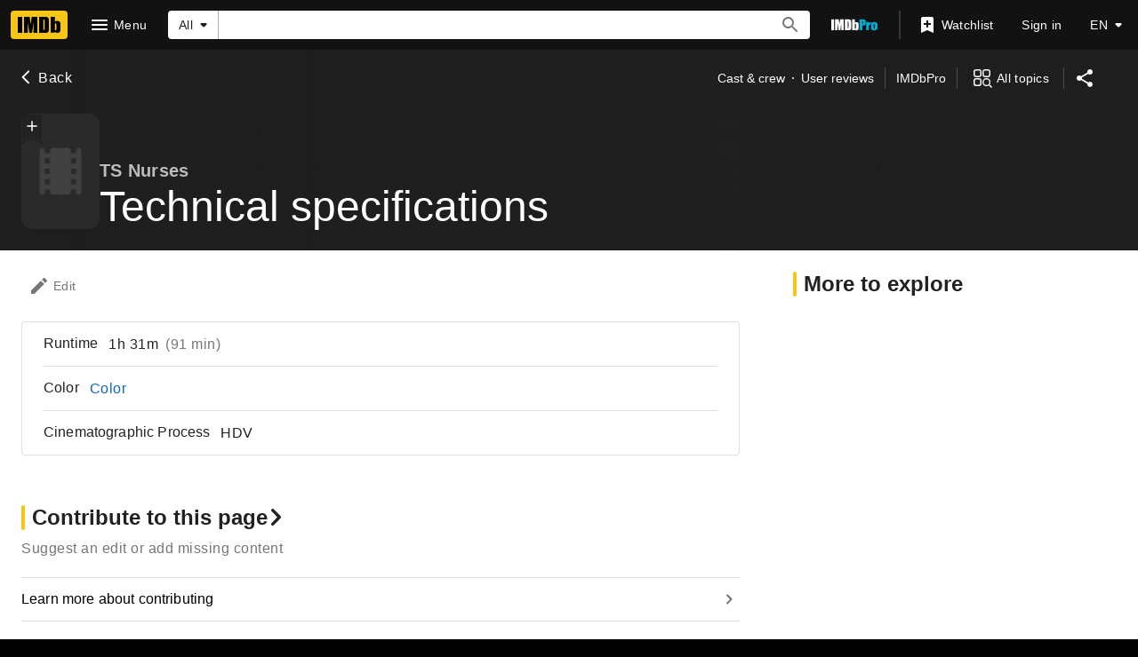

--- FILE ---
content_type: application/javascript
request_url: https://dqpnq362acqdi.cloudfront.net/_next/static/chunks/7574-9ff14ce5653c68fd.js
body_size: 3177
content:
(self.webpackChunk_N_E=self.webpackChunk_N_E||[]).push([[7574],{63669:function(e){e.exports=function(e,t){for(var i,a=-1,r=e.length;++a<r;){var s=t(e[a]);void 0!==s&&(i=void 0===i?s:i+s)}return i}},94030:function(e,t,i){var a=i(63669),r=i(23059);e.exports=function(e){return e&&e.length?a(e,r):0}},43762:function(e,t,i){"use strict";i.d(t,{x:function(){return c}});var a=i(52322);i(2784);var r=i(46138),s=i(19596),n=i(88169),o=i(86704),l=i(11438),d=i(64840);let u={id:"breadcrumb_label_back",defaultMessage:"Back"};function c(e){let{text:t,routeArgs:i,routeConfig:s,routeQuery:n,...o}=e,c=(0,r.Z)(),f=(0,d.b)({routeArgs:i,routeConfig:s,refSuffix:l.Cd.BACK,query:n}),g=c.formatMessage(u);return(0,a.jsx)(p,{preIcon:"arrow-left",href:f,"data-testid":o["data-testid"],text:t||g,inheritColor:!0})}let p=(0,s.default)(n.TextLink).withConfig({componentId:"sc-db610c50-0"})(["",";margin-left:-0.3rem;"],(0,o.setPropertyToColorVar)("color","ipt-on-baseAlt-textSecondary-color"))},10064:function(e,t,i){"use strict";i.d(t,{ZP:function(){return E}});var a,r,s=i(52322),n=i(88169),o=i(86704);i(2784);var l=i(46138),d=i(19596),u=i(25436),c=i(91359),p=i(49996),f=i(52154),g=i(68139),b=i(63370),m=i(95441),x=i(6935),h=i(83163),T=i(48687);(a=r||(r={})).BackButton="back-button",a.Poster="poster",a.Ribbon="ribbon",a.Title="title",a.PrimaryDisplayText="subtitle",a.ParentSeriesTitle="subsubtitle",a.ParentSeriesAnchor="subsubtitle-anchor";var v=i(66724),C=i(11438),S=i(87801),y=i(76369),I=i(43762),_=i(72811),k=i(78811),N=i(8159),P=i(73681);let w=e=>{let{backButtonProps:t,entityMetadata:i,title:a,titleElement:o,shareUrl:d,bottomRightContent:m}=e,C=(0,l.Z)(),{pageType:w,subPageType:E,pageConst:F=""}=(0,p.y)(),{nameMainLinkBuilder:W,titleMainLinkBuilder:z}=(0,v.WOb)(),G=(0,T.hg)({weblabID:h.lh.IMDB_NEXT_PAGEHEADERSIZE_1305555,treatments:{T1:!0}}),X=(0,T.hg)({weblabID:h.lh.IMDB_FAVORITE_PEOPLE_1337000,treatments:{T1:!0,T2:!0}}),Y=w===u.PageType.NAME,J=w===u.PageType.TITLE,$=w===u.PageType.GALLERY,ee=w===u.PageType.SHOWTIMES,et=w===u.PageType.SHOWTIMES&&E===u.SubPageType.TITLE,ei=J||et,ea=(0,b.K)(i||{}),er=(0,g.X)(i?.series),es=ei?ea:i?.nameText?.text,en=C.formatMessage(c.F.GO_TO,{target:es}),eo=(0,x.K0)(i?.primaryImage,en),el=ei?i?.titleType?.id:"name",ed=ei&&i?.series?.series.id,eu=ed?z({tconst:ed,refSuffix:S.C.SERIES}):void 0;return(0,s.jsx)(n.PageContentContainer,{children:(0,s.jsxs)(Q,{baseColor:"baseAlt",backgroundImage:eo?.url?(0,f.F2)(eo.url,"SL200_QL1"):void 0,children:[(0,s.jsx)(A,{}),(0,s.jsxs)(j,{baseColor:"baseAlt",topPadding:"xs",bottomPadding:"xs",children:[(0,s.jsxs)(M,{children:[!$&&!!t&&(0,s.jsx)(I.x,{...t,"data-testid":r.BackButton}),!!Y&&(0,s.jsx)(N.Z,{data:i}),!!J&&(0,s.jsx)(P.Z,{data:i}),!!ee&&(0,s.jsx)(O,{children:(0,s.jsx)(k.R,{shareUrl:d})})]}),(0,s.jsxs)(L,{children:[!!(ei||Y&&eo)&&(0,s.jsx)(K,{children:(0,s.jsx)(V,{imageProps:{imageModel:eo,imageType:el,size:"s",loading:"eager"},dynamicWidth:!0,href:ei?z({tconst:F,refSuffix:S.C.POSTER}):W({nconst:F,refSuffix:S.C.POSTER}),"data-testid":r.Poster,ariaLabel:eo?.caption||a,overlayProps:!ei&&X?{children:(0,s.jsx)(y.Z,{nameId:F,nameText:es??""})}:void 0,children:!!ei&&!!F&&(0,s.jsx)(_.Q,{onPoster:!0,titleId:F,size:"s"})})}),(0,s.jsxs)(G?R:H,{children:[!o&&(0,s.jsx)(U,{tag:"h1","data-testid":r.Title,children:a}),!!o&&o,!!es&&(0,s.jsx)(B,{"data-testid":r.PrimaryDisplayText,children:es}),!!er&&!!eu&&(0,s.jsx)(D,{href:eu,"data-testid":r.ParentSeriesAnchor,children:(0,s.jsx)(Z,{"data-testid":r.ParentSeriesTitle,children:er})}),!!er&&!eu&&(0,s.jsx)(Z,{"data-testid":r.ParentSeriesTitle,children:er})]}),!!m&&(0,s.jsx)(q,{children:m})]})]})]})})};var E=e=>(0,s.jsx)(C.xm,{value:S.C.HERO,children:(0,s.jsx)(w,{...e})});let Q=(0,d.default)(n.PageBackground).withConfig({componentId:"sc-b0a8442-0"})([""," position:relative;",""],(0,o.setPropertyToColorVar)("background","ipt-baseAlt-shade1-bg"),e=>!!e.backgroundImage&&(0,d.css)(["@supports (backdrop-filter:blur(50px) saturate(100%)){background-image:url('","');background-position:50% 12.5%;background-repeat:no-repeat;background-size:cover;","{background-position:center;}}"],e.backgroundImage,o.mediaQueries.breakpoints.above.s)),A=d.default.div.withConfig({componentId:"sc-b0a8442-1"})(["z-index:2;position:absolute;display:block;height:100%;width:100%;backdrop-filter:blur(50px) saturate(100%);transform:translate3d(0,0,0);will-change:transform;"]),j=(0,d.default)(n.PageSection).withConfig({componentId:"sc-b0a8442-2"})(["z-index:3;position:relative;"," "," padding-bottom:",";background:linear-gradient( 90deg,rgb(0 0 0),20%,rgb(0 0 0 / 60%),80%,rgb(0 0 0) );","{background:linear-gradient( 90deg,rgb(","),20%,rgba(",",0.6),80%,rgb(",") );}","{padding-bottom:",";}"],(0,o.setPropertyToSpacingVar)("padding-left","ipt-pageMargin"),(0,o.setPropertyToSpacingVar)("padding-right","ipt-pageMargin"),o.spacing.m,o.mediaQueries.breakpoints.above.s,(0,o.getColorVarValue)("ipt-baseAlt-shade1-rgb"),(0,o.getColorVarValue)("ipt-baseAlt-shade1-rgb"),(0,o.getColorVarValue)("ipt-baseAlt-shade1-rgb"),o.mediaQueries.breakpoints.above.l,o.spacing.l),M=d.default.div.withConfig({componentId:"sc-b0a8442-3"})(["place-content:center space-between;align-items:center;display:flex;flex-direction:row;margin-bottom:",";"],o.spacing.m),L=d.default.div.withConfig({componentId:"sc-b0a8442-4"})(["display:flex;gap:",";","{flex-wrap:wrap;}"],o.spacing.s,o.mediaQueries.breakpoints.below.l),K=d.default.div.withConfig({componentId:"sc-b0a8442-5"})(["align-items:end;display:none;","{display:flex;flex:1;}"],o.mediaQueries.breakpoints.above.s),O=d.default.div.withConfig({componentId:"sc-b0a8442-6"})(["margin-left:auto;"]),V=(0,d.default)(n.Poster).withConfig({componentId:"sc-b0a8442-7"})(["vertical-align:bottom;"]),H=d.default.hgroup.withConfig({componentId:"sc-b0a8442-8"})(["display:flex;flex-direction:column-reverse;gap:",";min-height:8rem;","{flex:4;}","{flex:5;}","{flex:10;}","{flex:13;}"],o.spacing.xxs,o.mediaQueries.breakpoints.above.s,o.mediaQueries.breakpoints.above.m,o.mediaQueries.breakpoints.above.l,o.mediaQueries.breakpoints.above.xl),R=d.default.hgroup.withConfig({componentId:"sc-b0a8442-9"})(["display:flex;flex-direction:column-reverse;gap:",";","{flex:4;min-height:2rem;}","{flex:5;min-height:8rem;}","{flex:10;}","{flex:13;}"],o.spacing.xxs,o.mediaQueries.breakpoints.above.xs,o.mediaQueries.breakpoints.above.m,o.mediaQueries.breakpoints.above.l,o.mediaQueries.breakpoints.above.xl),U=(0,d.default)(n.PageTitle).withConfig({componentId:"sc-b0a8442-10"})(["margin:0;margin-top:",";padding:0;&&{h3{line-height:2.25rem;","{line-height:3.125rem;}}}"],o.spacing.xxs,o.mediaQueries.breakpoints.above.s),B=d.default.h2.withConfig({componentId:"sc-b0a8442-11"})(["margin:0;padding:0;",";",";",";","{",";}","{max-width:66%;}"],(0,o.setTypographyType)("subtitle"),(0,o.setPropertyToColorVar)("color","ipt-on-baseAlt-textSecondary-color"),(0,m.S)(2),o.mediaQueries.breakpoints.above.s,(0,o.setTypographyType)("headline6"),o.mediaQueries.breakpoints.above.l),Z=d.default.h3.withConfig({componentId:"sc-b0a8442-12"})(["margin-bottom:0;",";",";",";","{",";};"],(0,o.setTypographyType)("bodySmall"),(0,o.setPropertyToColorVar)("color","ipt-on-baseAlt-textSecondary-color"),(0,m.S)(1),o.mediaQueries.breakpoints.above.m,(0,o.setTypographyType)("subtitle")),D=d.default.a.withConfig({componentId:"sc-b0a8442-13"})(["text-decoration:none;",";&:hover,&:active,&:focus{text-decoration:underline;}"],(0,o.setPropertyToColorVar)("color","ipt-on-baseAlt-textSecondary-color")),q=d.default.div.withConfig({componentId:"sc-b0a8442-14"})(["align-content:end;display:flex;align-items:flex-end;","{flex-basis:100%;}"],o.mediaQueries.breakpoints.below.l)},8159:function(e,t,i){"use strict";var a=i(52322);i(2784);var r=i(46138),s=i(66724),n=i(11438),o=i(90389),l=i(1623);t.Z=e=>{let{data:t}=e,i=(0,r.Z)(),{nameBioLinkBuilder:d,nameAwardsLinkBuilder:u,nameTriviaLinkBuilder:c,nameFaqLinkBuilder:p}=(0,s.WOb)(),f=[],g=0,b=t.subNavBio?.id?1:0,m=t.subNavAwardNominations?.total||0,x=t.subNavTrivia?.total||0,h=t.subNavFaqs?.total||0;return b>0&&f.push({text:i.formatMessage({id:"common_subNav_biography_link",defaultMessage:"Biography"}),href:d({nconst:t.id,refSuffix:{t:n.Cd.QUICK_LINKS,n:++g}}),status:l.v.HAS_CONTENT}),m>0&&f.push({text:i.formatMessage({id:"common_subNav_awards_link",defaultMessage:"Awards"}),href:u({nconst:t.id,refSuffix:{t:n.Cd.QUICK_LINKS,n:++g}}),status:l.v.HAS_CONTENT}),x>0&&f.push({text:i.formatMessage({id:"common_trivia",defaultMessage:"Trivia"}),href:c({nconst:t.id,refSuffix:{t:n.Cd.QUICK_LINKS,n:++g}}),status:l.v.HAS_CONTENT}),h>0&&f.push({text:i.formatMessage({id:"common_name_faq",defaultMessage:"FAQ"}),href:p({nconst:t.id,refSuffix:{t:n.Cd.QUICK_LINKS,n:++g}}),status:l.v.HAS_CONTENT}),(0,a.jsx)(o.m,{isUnannouncedInDevelopmentTitle:!1,isSeriesTitle:!1,isEpisodeTitle:!1,links:f,name:t})}},73681:function(e,t,i){"use strict";var a=i(52322);i(2784);var r=i(46138),s=i(16515),n=i(66724),o=i(11438),l=i(90389),d=i(1623);t.Z=e=>{let{data:t}=e,i=(0,r.Z)(),{titleFullCreditsLinkBuilder:u,titleUserReviewsLinkBuilder:c,titleTriviaLinkBuilder:p,titleFaqLinkBuilder:f}=(0,n.WOb)(),g=[],b=0,m=t?.subNavCredits?.total||0,x=t?.subNavReviews?.total||0,h=t?.subNavTrivia?.total||0,T=t?.subNavFaqs?.total||0,v=t?.subNavTopQuestions?.total||0;return m>0&&g.push({text:i.formatMessage({id:"title_main_hero_subnav_fullCreditsLink",defaultMessage:"Cast & crew"}),href:u({tconst:t.id,refSuffix:{t:o.Cd.QUICK_LINKS,n:++b}}),status:d.v.HAS_CONTENT}),x>0&&g.push({text:i.formatMessage({id:"title_main_hero_subnav_userReviewsLink",defaultMessage:"User reviews"}),href:c({tconst:t.id,refSuffix:{t:o.Cd.QUICK_LINKS,n:++b}}),status:d.v.HAS_CONTENT}),h>0&&g.push({text:i.formatMessage({id:"common_trivia",defaultMessage:"Trivia"}),href:p({tconst:t.id,refSuffix:{t:o.Cd.QUICK_LINKS,n:++b}}),status:d.v.HAS_CONTENT}),(T>0||v>0)&&g.push({text:i.formatMessage({id:"title_main_hero_allTopics_faqLink",defaultMessage:"FAQ"}),href:f({tconst:t.id,refSuffix:{t:o.Cd.QUICK_LINKS,n:++b}}),status:d.v.HAS_CONTENT}),(0,a.jsx)(l.m,{isUnannouncedInDevelopmentTitle:(0,s.q)(t.productionStatus),isSeriesTitle:t.titleType?.isSeries??!1,isEpisodeTitle:t.titleType?.isEpisode??!1,links:g,title:t})}},16515:function(e,t,i){"use strict";i.d(t,{q:function(){return r}});var a=i(31885);let r=e=>{if(!e)return;let t=e.currentProductionStage?.id==="in_development",i=e.restriction?.restrictionReason?.includes(a.LvY.ProInDevTitle);return t&&i}},68139:function(e,t,i){"use strict";i.d(t,{X:function(){return r},k:function(){return s}});var a=i(63370);let r=e=>{let t=e?.series?.originalTitleText?.text,i=e?.series?.titleText?.text;return(0,a.K)({titleText:i,originalTitleText:t})},s=(e,t)=>{let i=t?.series.originalTitleText?.text,r=t?.series.titleText?.text;return(0,a.L)(e,i,r)}}}]);

--- FILE ---
content_type: application/javascript
request_url: https://dqpnq362acqdi.cloudfront.net/_next/static/chunks/pages/title/%5Btconst%5D/technical-c23f8771046f4d68.js
body_size: 3257
content:
(self.webpackChunk_N_E=self.webpackChunk_N_E||[]).push([[37],{30415:function(e,t,i){(window.__NEXT_P=window.__NEXT_P||[]).push(["/title/[tconst]/technical",function(){return i(83206)}])},51093:function(e,t,i){"use strict";i.d(t,{o8:function(){return u}});var a=i(52322);i(2784);var s=i(46138),r=i(19596),n=i(88169),o=i(86704),l=i(58056);let c={id:"common_featureHeader_link_edit",defaultMessage:"Edit"},d={id:"common_ariaLabel_goTo",defaultMessage:"Go to {target}"},u=e=>{let{jumpToList:t,contributionButtonProps:i,children:r}=e,o=(0,s.Z)();if(t.length<2&&!i&&!r)return null;let l=o.formatMessage(c),u=o.formatMessage(d,{target:l});return(0,a.jsxs)(m,{children:[t.length>1&&(0,a.jsx)(p,{jumpToList:t}),r,!!i&&(0,a.jsx)(n.ResponsiveButton,{iconName:"edit",ariaLabel:u,label:l,transitionAt:"m",onColor:"textSecondary",width:"half-padding",...i||{}})]})},m=r.styled.div.withConfig({componentId:"sc-e7a2b17b-0"})(["padding-top:",";padding-left:",";padding-right:",";display:flex;justify-content:space-between;align-items:center;flex-direction:row;"],o.spacing.l,(0,o.getSpacingVar)("ipt-pageMargin"),(0,o.getSpacingVar)("ipt-pageMargin")),p=(0,r.styled)(l.ZP).withConfig({componentId:"sc-e7a2b17b-1"})(["margin-left:-",";"],o.spacing.m)},59078:function(e,t,i){"use strict";i.d(t,{X:function(){return o}});var a=i(52322);i(2784);var s=i(19596),r=i(88169),n=i(86704);let o=e=>{let{preElement:t,postElement:i,children:s,pageSectionProps:n,testId:o,metaDataListProps:c}=e,d="all";return i||t?i&&!t&&(d="after"):d="between",(0,a.jsxs)(l,{borderType:"responsiveLine",sidePadding:"pageMargin",topPadding:"none",bottomPadding:"none",...n,children:[t,(0,a.jsx)(r.MetaDataList,{"data-testid":o,dividers:d,...c,children:(0,a.jsx)(a.Fragment,{children:s})}),i]})},l=(0,s.default)(r.PageSection).withConfig({componentId:"sc-eb60b6e2-0"})(["","{"," ","}"],n.mediaQueries.breakpoints.above.l,(0,n.setPropertyToSpacingVar)("margin-left","ipt-pageMargin"),(0,n.setPropertyToSpacingVar)("margin-right","ipt-pageMargin"))},17027:function(e,t,i){"use strict";var a=i(52322),s=i(2784),r=i(46138),n=i(88169),o=i(47130),l=i(86996),c=i(59078),d=i(25436),u=i(86958),m=i(49996),p=i(55634),g=i(59002),f=i(11438),h=i(65186),_=i(68409);let T=e=>{let{data:t,displayType:i}=e,T=(0,r.Z)(),S=(0,u.B)(),{pageConst:x="",pageType:M}=(0,m.y)(),b=(0,_.T)(T,t,S),{value:C}=(0,f.Lz)(),v=`https://contribute.imdb.com/updates?ref_=${C}_tb_edt&edit=legacy%2F${M}%2F${x}%2Ftechnical`;return 0===b.length?null:(0,a.jsx)(o.AU,{value:{cti:d.CTIS.TITLE_SUBPAGES_CTI},children:(0,a.jsx)(g.wW,{componentId:p.NG.TechSpecs,children:(0,a.jsx)(n.PageSection,{children:(0,a.jsxs)(a.Fragment,{children:["feature"===i&&(0,a.jsx)(l.O,{title:T.formatMessage(h.TY.title),subtitleProps:{className:"featureHeader"},editHref:v,shouldSupportDeepLink:!0,"data-testid":h.z7.HEADER}),(0,a.jsx)(c.X,{testId:h.z7.SECTION,children:b.map(e=>(0,s.createElement)(n.MetaDataListItem,{...e,key:e.id,labelTitle:e.rowTitle,"data-testid":e["data-testid"]}))})]})})})})};t.Z=e=>(0,a.jsx)(f.xm,{value:f.Cd.TECH_SPECS,children:(0,a.jsx)(T,{...e})})},65186:function(e,t,i){"use strict";var a,s;i.d(t,{TY:function(){return n},vl:function(){return a},z7:function(){return r}});let r={HEADER:"title-techspecs-header",SECTION:"title-techspecs-section",COLOR:"title-techspec_color",SOUND_MIX:"title-techspec_soundmix",ASPECT:"title-techspec_aspectratio",RUNTIME:"title-techspec_runtime"},n={title:{id:"common_tech_specs_heading_long",defaultMessage:"Technical specifications"},runTime:{id:"title_techSpecs_runTime",defaultMessage:"Runtime"},soundMix:{id:"title_techSpecs_sound",defaultMessage:"Sound mix"},color:{id:"title_techSpecs_color",defaultMessage:"Color"},aspectRatio:{id:"title_techSpecs_aspectRatio",defaultMessage:"Aspect ratio"},camera:{id:"title_techSpecs_camera",defaultMessage:"Camera"},laboratory:{id:"title_techSpecs_laboratory",defaultMessage:"Laboratory"},filmLength:{id:"title_techSpecs_filmLength",defaultMessage:"Film Length"},negativeFormat:{id:"title_techSpecs_negativeFormat",defaultMessage:"Negative Format"},process:{id:"title_techSpecs_process",defaultMessage:"Cinematographic Process"},printFormat:{id:"title_techSpecs_printFormat",defaultMessage:"Printed Film Format"}};(s=a||(a={})).Runtime="runtime",s.SoundMixes="soundmixes",s.Colorations="colorations",s.AspectRatio="aspectratio",s.Cameras="cameras",s.Laboratory="laboratory",s.FilmLength="filmLength",s.NegativeFormat="negativeFormat",s.Process="process",s.PrintedFormat="printedFormat"},68409:function(e,t,i){"use strict";i.d(t,{T:function(){return c},z:function(){return l}});var a=i(1593),s=i(71089),r=i(66724),n=i(87801),o=i(65186);function l(e){return{text:e.displayableProperty?.value?.plainText??"",subText:[e.seconds&&e.seconds>=3600?`(${Math.round(e.seconds/60)} min)`:void 0,(0,a.U)(e.attributes),e.country?.text?`(${e.country.text})`:void 0].filter(Boolean).join(" ")}}function c(e,t,i){let c=(0,r.SHT)(i),d=t?.technicalSpecifications,u=t?.runtimes?.edges;return[...u&&u.length?[{id:o.vl.Runtime,rowTitle:e.formatMessage(o.TY.runTime),listContent:u.map(e=>{let{position:t,node:i}=e;return{id:t,...l(i)}}),"data-testid":o.z7.RUNTIME}]:[],...d?.soundMixes.items.length?[{id:o.vl.SoundMixes,rowTitle:e.formatMessage(o.TY.soundMix),listContent:d?.soundMixes.items.map(e=>{let{text:t,id:i,attributes:r}=e;return{text:t,subText:a.U(r),href:c({query:{sound_mixes:s.E(i)},refSuffix:{t:n.C.TECH_SPECS,n:2}})}}),"data-testid":o.z7.SOUND_MIX}]:[],...d?.colorations.items.length?[{id:o.vl.Colorations,rowTitle:e.formatMessage(o.TY.color),listContent:d?.colorations.items.map(e=>{let{text:t,conceptId:i,attributes:s}=e;return{text:t,subText:a.U(s),href:c({query:{colors:i},refSuffix:{t:n.C.TECH_SPECS,n:3}})}}),"data-testid":o.z7.COLOR}]:[],...d?.aspectRatios.items.length?[{id:o.vl.AspectRatio,rowTitle:e.formatMessage(o.TY.aspectRatio),listContent:d?.aspectRatios.items.map(e=>{let{aspectRatio:t,attributes:i}=e;return{text:t,subText:a.U(i)}})??[],"data-testid":o.z7.ASPECT}]:[],...d?.cameras.items.length?[{id:o.vl.Cameras,rowTitle:e.formatMessage(o.TY.camera),listContent:d?.cameras.items.map(e=>{let{camera:t,attributes:i}=e;return{text:t,subText:a.U(i)}})}]:[],...d?.laboratories.items.length?[{id:o.vl.Laboratory,rowTitle:e.formatMessage(o.TY.laboratory),listContent:d?.laboratories.items.map(e=>{let{laboratory:t,attributes:i}=e;return{text:t,subText:a.U(i)}})}]:[],...d?.filmLengths.items.length?[{id:o.vl.FilmLength,rowTitle:e.formatMessage(o.TY.filmLength),listContent:d?.filmLengths.items.map(e=>{let{countries:t,displayableProperty:i}=e;return{text:i.value.plainText??"",subText:a.U(t)}})}]:[],...d?.negativeFormats.items.length?[{id:o.vl.NegativeFormat,rowTitle:e.formatMessage(o.TY.negativeFormat),listContent:d?.negativeFormats.items.map(e=>{let{negativeFormat:t,attributes:i}=e;return{text:t,subText:a.U(i)}})}]:[],...d?.processes.items.length?[{id:o.vl.Process,rowTitle:e.formatMessage(o.TY.process),listContent:d?.processes.items.map(e=>{let{process:t,attributes:i}=e;return{text:t,subText:a.U(i)}})}]:[],...d?.printedFormats.items.length?[{id:o.vl.PrintedFormat,rowTitle:e.formatMessage(o.TY.printFormat),listContent:d?.printedFormats.items.map(e=>{let{printedFormat:t,attributes:i}=e;return{text:t,subText:a.U(i)}})}]:[]]}},31218:function(e,t,i){"use strict";i.d(t,{X:function(){return s}});var a=i(46138);let s=e=>{let{canonicalPath:t,metaTitle:i,metaTitleValues:s,metaDescription:r,metaDescriptionValues:n,metaKeywords:o,sharedItem:l,templateData:c}=e,{formatMessage:d}=(0,a.Z)(),u={canonicalPath:t,templateData:c,...i&&{subPageTitleString:d(i,s)},...r&&{descriptionString:d(r,n)},...o&&{keywords:d(o)}};return l&&(u.descriptionString=l.plainText??u.descriptionString,u.canonicalQuery=new URLSearchParams({item:l.id})),u}},1593:function(e,t,i){"use strict";i.d(t,{U:function(){return a}});let a=e=>{if(!e||e.length<=0)return;let t=e.map(e=>e?.text?e.text:"").filter(Boolean).join(", ");return t?`(${t})`:void 0}},71089:function(e,t,i){"use strict";i.d(t,{E:function(){return a}});let a=e=>e.split(" ").join("_")},83206:function(e,t,i){"use strict";i.r(t),i.d(t,{__N_SSP:function(){return b},default:function(){return C}});var a,s,r=i(52322);i(2784);var n=i(25436),o=i(96397),l=i(51093),c=i(28604),d=i(17027),u=i(75824),m=i(49996),p=i(11438),g=i(48422),f=i(31218),h=i(82153);i(87801).l.TITLE_TECH_SPECS;let _=(0,h.vU)({title:{id:"common_tech_specs_heading_long",defaultMessage:"Technical specifications"},runTime:{id:"title_techSpecs_runTime",defaultMessage:"Runtime"},soundMix:{id:"title_techSpecs_sound",defaultMessage:"Sound mix"},color:{id:"title_techSpecs_color",defaultMessage:"Color"},aspectRatio:{id:"title_techSpecs_aspectRatio",defaultMessage:"Aspect ratio"},camera:{id:"title_techSpecs_camera",defaultMessage:"Camera"},laboratory:{id:"title_techSpecs_laboratory",defaultMessage:"Laboratory"},filmLength:{id:"title_techSpecs_filmLength",defaultMessage:"Film Length"},negativeFormat:{id:"title_techSpecs_negativeFormat",defaultMessage:"Negative Format"},process:{id:"title_techSpecs_process",defaultMessage:"Cinematographic Process"},printFormat:{id:"title_techSpecs_printFormat",defaultMessage:"Printed Film Format"},metaDescription:{id:"common_meta_description",defaultMessage:"Movies, TV, Celebs, and more..."},metaKeywords:{id:"common_title_subpage_meta_keywords",defaultMessage:"Reviews, Showtimes, DVDs, Photos, Message Boards, User Ratings, Synopsis, Trailers, Credits"}});(a=s||(s={})).Runtime="runtime",a.SoundMixes="soundmixes",a.Colorations="colorations",a.AspectRatio="aspectratio",a.Cameras="cameras",a.Laboratory="laboratory",a.FilmLength="filmLength",a.NegativeFormat="negativeFormat",a.Process="process",a.PrintedFormat="printedFormat";var T=i(89302);let S=e=>[(0,T.JO)(e),(0,T.U1)(e),(0,T.U5)(e),(0,T.VO)(e),(0,T.wt)(e)];var x=e=>{let t=(0,u.N)(_.title),{pageConst:i="",pageType:a}=(0,m.y)(),s=S(i),{value:n}=(0,p.Lz)(),h=(0,f.X)({canonicalPath:g.$.TITLE_TECHNICAL_SPECS,metaDescription:_.metaDescription,metaKeywords:_.metaKeywords}),T=`https://contribute.imdb.com/updates?ref_=${n}_tb_edt&edit=legacy%2F${a}%2F${i}%2Ftechnical`;return(0,r.jsxs)(o.Z,{pageTitle:t,contentData:e.contentData,pageMetadata:h,moreFromLinks:s,backButtonProps:{routeArgs:{tconst:i},routeConfig:g.$.TITLE_MAIN},children:[(0,r.jsx)(l.o8,{jumpToList:(0,c.k)(e.contentData.categories),contributionButtonProps:{href:T}}),(0,r.jsx)(d.Z,{data:e.contentData.data?.title,displayType:"subpage"})]})},M=i(78537),b=!0,C=e=>(0,r.jsx)(M.Z,{baseColor:"base",orientContent:"full",hideAdWrap:!0,cti:n.CTIS.TITLE_SUBPAGES_CTI,children:(0,r.jsx)(x,{contentData:e.contentData})})}},function(e){e.O(0,[9774,2182,9836,2675,9291,8588,1532,8537,380,5429,9378,389,7574,4755,1425,7831,2494,2888,179],function(){return e(e.s=30415)}),_N_E=e.O()}]);

--- FILE ---
content_type: application/javascript
request_url: https://dqpnq362acqdi.cloudfront.net/_next/static/chunks/2494-849ff568e8985786.js
body_size: 4280
content:
"use strict";(self.webpackChunk_N_E=self.webpackChunk_N_E||[]).push([[2494],{58056:function(e,t,a){var n=a(52322),i=a(5632);a(2784);var r=a(19596),s=a(88169),o=a(86704),u=a(75824),l=a(14438),c=a(37179),f=a(11438);let d=e=>{let{jumpToList:t,className:a}=e,r=(0,l.EO)(),s=(0,i.useRouter)(),o=(0,u.N)({id:"common_jumpTo",defaultMessage:"Jump to"});if(!t?.length)return null;let d=t.map(e=>({text:e.count?`${e.text} (${e.count})`:`${e.text}`,value:`#${e.anchor}`})),m=e=>{let t=d.findIndex(t=>t.value===e);return t>-1?t+1:void 0};return(0,n.jsx)(h,{id:"jump-to",className:a,ariaLabel:o,label:o,onChange:e=>{let t=m(e);r({pageAction:c.QJ.JUMP_TO,refMarkerSuffix:{t:f.Cd.EMPTY,n:t}}),s.push(e).then(()=>{let t=document?.querySelectorAll(`a[href="${e}"]`),a=t[t.length-1];a?.focus()})},options:d,value:"","data-testid":"jumpTo",includeEmptyOption:!1})},h=(0,r.default)(s.SimpleSelect).withConfig({componentId:"sc-53263ef5-0"})(["min-width:fit-content;> label{",";}> select{cursor:pointer;}"],(0,o.setTypographyType)("body"));t.ZP=e=>(0,n.jsx)(f.xm,{value:f.Cd.JUMP_TO,children:(0,n.jsx)(d,{...e})})},96397:function(e,t,a){a.d(t,{I:function(){return R},Z:function(){return J}});var n,i,r=a(52322),s=a(2784),o=a(27648),u=a(25436),l=a(49996),c=a(47521);let f=()=>(0,r.jsx)(c.Z,{});var d=a(37408),h=a(16515);let m=e=>{let{countriesOfOrigin:t,productionStatus:a}=e,n=(0,d.ky)(t),i=(0,h.q)(a);return(0,r.jsxs)(r.Fragment,{children:[n&&(0,r.jsx)(d.ZP,{}),!i&&(0,r.jsx)(c.Z,{})]})},b=e=>{let{titleSidebarProps:t}=e;switch((0,l.y)().pageType){case u.PageType.TITLE:if(!t)return null;return(0,r.jsx)(m,{...t});case u.PageType.NAME:return(0,r.jsx)(f,{});case u.PageType.GALLERY:return(0,r.jsx)(c.Z,{});default:return null}};var p=a(55129),g=a(22431),_=a(54588),x=a(69378),T=a(10064),M=a(72779),v=a.n(M),P=a(46138),N=a(19596),S=a(88169),y=a(86704),C=a(78716),E=a(11438),k=a(24062),D=a(86996),L=a(59595);(n=i||(i={})).Section="more-from-section",n.Header="more-from-header",n.Item="more-from-item";var O=e=>{let{links:t}=e,a=(0,s.useRef)(null),n=(0,P.Z)(),{pageType:i,pageConst:o,subPageType:c}=(0,l.y)(),{value:f}=(0,E.Lz)(),d=i===u.PageType.TITLE,[{data:h,fetching:m,error:b}]=(0,C.p)({queryOptions:{query:d?L.Y:L.J,variables:{pageConst:o},context:{serverSideCacheable:!0,personalized:!1}},ref:a,options:{disableAds:!0}});if(!t.length||!o)return null;let p=i===u.PageType.TITLE?n.formatMessage({id:"feature_moreFrom_title_header",defaultMessage:"More from this title"}):n.formatMessage({id:"feature_moreFrom_name_header",defaultMessage:"More from this person"});return(0,r.jsxs)(F,{baseColor:"base","data-testid":"more-from-section",children:[(0,r.jsx)(D.O,{title:p,"data-testid":"more-from-header"}),(0,r.jsxs)(j,{ref:a,children:[(0,r.jsxs)(S.InlineList,{showDividers:!0,children:[!!m&&(0,r.jsx)(S.Loader,{}),!m&&!!b&&(0,r.jsx)(W,{}),!m&&!b&&t.map((e,t)=>{let a=h&&e.hasDataFunction(h?.[i]),s=a||!a&&!e.hideOnEmptyData,u=e.href(o,i,{t:E.Cd.SEE_ALL,n:t+1});return s?(0,r.jsx)(S.InlineListItem,{children:(0,r.jsx)(Y,{text:n.formatMessage(e.text),href:u,className:v()({"more-from-link-no-data":!a}),"data-testid":"more-from-item"})},t):null})]}),i===u.PageType.NAME&&c===u.SubPageType.BIO&&(0,r.jsx)(w,{children:(0,r.jsx)(S.MetaDataListItem,{labelTitle:n.formatMessage({id:"name_bio_pro_link",defaultMessage:"View agent, publicist, legal and company contact details on IMDbPro"}),labelLink:`https://pro.imdb.com/name/${o}/?ref_=${f}_sa_4`,labelLinkType:"external"})})]})]})};let F=(0,N.default)(S.PageSection).withConfig({componentId:"sc-10892d53-0"})(["","{&&{margin-bottom:",";}}"],y.mediaQueries.breakpoints.above.l,y.spacing.l),j=N.default.div.withConfig({componentId:"sc-10892d53-1"})(["margin:0 ",";"],(0,y.getSpacingVar)("ipt-pageMargin")),w=(0,N.default)(S.MetaDataList).withConfig({componentId:"sc-10892d53-2"})(["margin:"," 0;"],y.spacing.m),Y=(0,N.default)(S.TextLink).withConfig({componentId:"sc-10892d53-3"})(["&&.more-from-link-no-data{",";}"],(0,y.setPropertyToColorVar)("color","ipt-on-base-textSecondary-color")),W=(0,N.default)(k.F).withConfig({componentId:"sc-10892d53-4"})(["",";"],(0,y.setTypographyType)("body"));var I=a(69804),A=a(21425);let Z=e=>{let{pageMetadata:t,entityMetadata:a}=e,{pageType:n}=(0,l.y)(),i=n===u.PageType.NAME,s=n===u.PageType.TITLE;return(0,r.jsxs)(r.Fragment,{children:[!!i&&(0,r.jsx)(I.ZP,{nameData:a,subPageTitle:t?.subPageTitleString,canonicalPath:t?.canonicalPath,subPageDescriptionString:t?.descriptionString,additionalKeywords:t?.keywords,structuredData:t?.structuredData,pageTitleOverride:t?.pageTitleOverride}),!!s&&(0,r.jsx)(A.ZP,{titleData:a,subPageTitleString:t?.subPageTitleString,canonicalPath:t?.canonicalPath,canonicalQuery:t?.canonicalQuery,subPageDescriptionString:t?.descriptionString,subPageKeywords:t?.keywords,structuredData:t?.structuredData,noIndex:t?.noIndex,templateData:t?.templateData})]})},R=e=>{let{pageMetadata:t,pageTitle:a,contentData:n,...i}=e;return(0,r.jsxs)(r.Fragment,{children:[!!n.entityMetadata&&(0,r.jsx)(Z,{entityMetadata:n.entityMetadata,pageMetadata:{...t,subPageTitleString:t?.subPageTitleString??a}}),(0,r.jsx)(x.z,{onlyShowInline40OnDesktop:!0,aboveTheFold:(0,r.jsx)(_.Z,{name:"SubPageLayout::ATF",children:(0,r.jsx)(T.ZP,{backButtonProps:i.backButtonProps,title:a,entityMetadata:n.entityMetadata})}),belowTheFold:{mainColumn:(0,r.jsxs)(_.Z,{name:"SubPageLayout::MainColumn",children:[i.children,(0,r.jsx)(p.QW,{onlyShowAtMediumMinusBreakpoints:!0,name:g.A.INLINE40,nasConfig:{classNames:[g.A.INLINE40_MAIN]}}),!!n.contributionData&&(0,r.jsx)(o.Z,{...n.contributionData}),!!i.moreFromLinks&&(0,r.jsx)(O,{links:i.moreFromLinks})]}),sidebar:(0,r.jsx)(_.Z,{name:"SubPageLayout::Sidebar",children:(0,r.jsx)(b,{...n.sidebarProps})})}})]})};var J=R},28604:function(e,t,a){a.d(t,{k:function(){return n}});function n(e){let t=[];for(let a of e??[]){let e=(a?.section?.total??0)+(a?.spoilerSection?.total??0);a?.id&&a?.name&&e>0&&t.push({text:a.name,count:e,anchor:a.id})}return t}},89302:function(e,t,a){a.d(t,{$6:function(){return j},$Z:function(){return f},AU:function(){return m},Bp:function(){return g},Db:function(){return T},FB:function(){return l},Fz:function(){return I},JO:function(){return _},Jr:function(){return k},K4:function(){return u},SK:function(){return W},U1:function(){return N},U5:function(){return E},Um:function(){return C},VO:function(){return S},XW:function(){return c},ZR:function(){return w},e5:function(){return h},er:function(){return D},ex:function(){return L},iG:function(){return x},kQ:function(){return v},lB:function(){return p},lC:function(){return P},mv:function(){return A},nB:function(){return s},rn:function(){return b},tl:function(){return d},uD:function(){return F},uZ:function(){return M},wZ:function(){return O},wt:function(){return y},yx:function(){return o},yy:function(){return Y}});var n=a(25436),i=a(66724),r=a(11438);let s=(e,t)=>{let{nameAwardsLinkBuilder:a,titleAwardsLinkBuilder:s}=(0,i.WOb)();return{text:{id:"common_subNav_awards_link",defaultMessage:"Awards"},href:(i,o,u)=>e===n.PageType.NAME?a({nconst:t,refSuffix:u??r.Cd.EMPTY}):s({tconst:t,refSuffix:u??r.Cd.EMPTY}),hasDataFunction:e=>!e?.subNavAwardNominations||e.subNavAwardNominations?.total>0}},o=e=>{let{nameBioLinkBuilder:t}=(0,i.WOb)();return{text:{id:"common_subNav_biography_link",defaultMessage:"Biography"},href:(a,n,i)=>t({nconst:e,refSuffix:i??r.Cd.EMPTY}),hasDataFunction:e=>!!e?.subNavBio?.id}},u=(e,t)=>{let{nameExternalSitesLinkBuilder:a,titleExternalSitesLinkBuilder:s}=(0,i.WOb)();return{text:{id:"common_subNav_externalSites_link",defaultMessage:"External sites"},href:(i,o,u)=>e===n.PageType.NAME?a({nconst:t,refSuffix:u??r.Cd.EMPTY}):s({tconst:t,refSuffix:u??r.Cd.EMPTY}),hasDataFunction:e=>!e?.subNavExternalLinks||e?.subNavExternalLinks?.total>0}},l=e=>{let{searchCommonLinkBuilder:t}=(0,i.WOb)();return{text:{id:"common_subNav_creditedWith_link",defaultMessage:"Credited With"},href:(a,n,i)=>t({refSuffix:i??r.Cd.EMPTY,query:{name:e}}),hasDataFunction:()=>!0}},c=(e,t)=>{let{nameNewsLinkBuilder:a,titleNewsLinkBuilder:s}=(0,i.WOb)();return{text:{id:"common_subNav_news_link",defaultMessage:"News"},href:(i,o,u)=>e===n.PageType.NAME?a({nconst:t,refSuffix:u??r.Cd.EMPTY}):s({tconst:t,refSuffix:u??r.Cd.EMPTY}),hasDataFunction:e=>!e?.subNavNews||e?.subNavNews?.total>0}},f=e=>{let{nameOtherWorksLinkBuilder:t}=(0,i.WOb)();return{text:{id:"common_subNav_otherWorks_link",defaultMessage:"Other works"},href:(a,n,i)=>t({nconst:e,refSuffix:i??r.Cd.EMPTY}),hasDataFunction:e=>!e?.subNavOtherWorks||e?.subNavOtherWorks?.total>0}},d=e=>{let{namePublicityLinkBuilder:t}=(0,i.WOb)();return{text:{id:"common_subNav_publicity_link",defaultMessage:"Publicity listings"},href:(a,n,i)=>t({nconst:e,refSuffix:i??r.Cd.EMPTY}),hasDataFunction:e=>!e?.subNavPublicityListings||e?.subNavPublicityListings?.total>0}},h=(e,t)=>{let{nameMediaIndexLinkBuilder:a,titleMediaIndexLinkBuilder:s}=(0,i.WOb)();return{text:{id:"common_subNav_photos_link",defaultMessage:"Photos"},href:(i,o,u)=>e===n.PageType.NAME?a({nconst:t,refSuffix:u??r.Cd.EMPTY}):s({tconst:t,refSuffix:u??r.Cd.EMPTY}),hasDataFunction:e=>!e?.subNavImages||e?.subNavImages?.total>0}},m=(e,t)=>{let{nameTriviaLinkBuilder:a,titleTriviaLinkBuilder:s}=(0,i.WOb)();return{text:{id:"common_trivia",defaultMessage:"Trivia"},href:(i,o,u)=>e===n.PageType.NAME?a({nconst:t,refSuffix:u??r.Cd.EMPTY}):s({tconst:t,refSuffix:u??r.Cd.EMPTY}),hasDataFunction:e=>!e?.subNavTrivia||e?.subNavTrivia?.total>0}},b=e=>{let{nameFaqLinkBuilder:t}=(0,i.WOb)();return{text:{id:"common_name_faq",defaultMessage:"FAQ"},href:(a,n,i)=>t({nconst:e,refSuffix:i??r.Cd.EMPTY}),hasDataFunction:e=>e?.subNavFaqs?.total>0,hideOnEmptyData:!0}},p=e=>({text:{id:"common_subNav_contactInfo_link",defaultMessage:"Contact info"},href:()=>`https://pro.imdb.com/name/${e}/`,hasDataFunction:()=>!0}),g=(e,t)=>{let{nameVideoGalleryLinkBuilder:a,titleVideoGalleryLinkBuilder:s}=(0,i.WOb)();return{text:{id:"common_subNav_videos_link",defaultMessage:"Videos"},href:(i,o,u)=>e===n.PageType.NAME?a({nconst:t,refSuffix:u??r.Cd.EMPTY}):s({tconst:t,refSuffix:u??r.Cd.EMPTY}),hasDataFunction:e=>!e?.subNavVideos||e?.subNavVideos?.total>0}},_=e=>{let{titleFullCreditsLinkBuilder:t}=(0,i.WOb)();return{text:{id:"title_main_hero_subnav_fullCreditsLink",defaultMessage:"Cast & crew"},href:(a,n,i)=>t({tconst:e,refSuffix:i??r.Cd.EMPTY}),hasDataFunction:e=>e?.subNavCredits?.total>0}},x=e=>{let{titleTriviaLinkBuilder:t}=(0,i.WOb)();return{text:{id:"common_trivia",defaultMessage:"Trivia"},href:(a,n,i)=>t({tconst:e,refSuffix:i??r.Cd.EMPTY}),hasDataFunction:e=>e?.subNavTrivia?.total>0}},T=e=>{let{titleTaglinesLinkBuilder:t}=(0,i.WOb)();return{text:{id:"title_main_hero_allTopics_taglinesLink",defaultMessage:"Taglines"},href:(a,n,i)=>t({tconst:e,refSuffix:i??r.Cd.EMPTY}),hasDataFunction:e=>e?.subNavTaglines?.total>0}},M=e=>{let{titlePlotLinkBuilder:t}=(0,i.WOb)();return{text:{id:"title_main_hero_allTopics_plotLink",defaultMessage:"Plot"},href:(a,n,i)=>t({tconst:e,refSuffix:i??r.Cd.EMPTY}),hasDataFunction:e=>e?.subNavPlots?.total>0}},v=e=>{let{titleKeywordsLinkBuilder:t}=(0,i.WOb)();return{text:{id:"title_main_hero_allTopics_plotKeywordsLink",defaultMessage:"Plot keywords"},href:(a,n,i)=>t({tconst:e,refSuffix:i??r.Cd.EMPTY}),hasDataFunction:e=>e?.subNavKeywords?.total>0}},P=e=>{let{titleParentalGuideLinkBuilder:t}=(0,i.WOb)();return{text:{id:"common_parentsGuide_label",defaultMessage:"Parents guide"},href:(a,n,i)=>t({tconst:e,refSuffix:i??r.Cd.EMPTY}),hasDataFunction:e=>e?.subNavParentsGuide?.guideItems?.total>0}},N=e=>{let{titleReleaseInfoLinkBuilder:t}=(0,i.WOb)();return{text:{id:"title_main_hero_allTopics_releaseDatesLink",defaultMessage:"Release dates"},href:(a,n,i)=>t({tconst:e,refSuffix:i??r.Cd.EMPTY}),hasDataFunction:e=>e?.subNavReleaseDates?.total>0}},S=e=>{let{titleCompanyCreditsLinkBuilder:t}=(0,i.WOb)();return{text:{id:"title_main_hero_allTopics_companyCreditsLink",defaultMessage:"Company credits"},href:(a,n,i)=>t({tconst:e,refSuffix:i??r.Cd.EMPTY}),hasDataFunction:e=>e?.subNavCompanyCredits?.total>0}},y=e=>{let{titleLocationsLinkBuilder:t}=(0,i.WOb)();return{text:{id:"title_main_hero_allTopics_filmingProductionLink",defaultMessage:"Filming & production"},href:(a,n,i)=>t({tconst:e,refSuffix:i??r.Cd.EMPTY}),hasDataFunction:e=>e?.subNavFilmingLocations?.total>0||e?.subNavProductionDates?.total>0||e?.subNavFilmingDates?.total>0}},C=e=>{let{titleTechnicalSpecsLinkBuilder:t}=(0,i.WOb)();return{text:{id:"common_tech_specs_heading_short",defaultMessage:"Tech specs"},href:(a,n,i)=>t({tconst:e,refSuffix:i??r.Cd.EMPTY}),hasDataFunction:e=>e?.subNavTechnicalSpecifications?.aspectRatios>0||e?.subNavTechnicalSpecifications?.cameras>0||e?.subNavTechnicalSpecifications?.colorations?.total>0||e?.subNavTechnicalSpecifications?.filmLengths?.total>0||e?.subNavTechnicalSpecifications?.laboratories?.total>0||e?.subNavTechnicalSpecifications?.negativeFormats?.total>0||e?.subNavTechnicalSpecifications?.printedFormats?.total>0||e?.subNavTechnicalSpecifications?.processes?.total>0||e?.subNavTechnicalSpecifications?.soundMixes?.total>0}},E=e=>{let{titleExternalSitesLinkBuilder:t}=(0,i.WOb)();return{text:{id:"title_main_hero_allTopics_externalSitesLink",defaultMessage:"External sites"},href:(a,n,i)=>t({tconst:e,refSuffix:i??r.Cd.EMPTY}),hasDataFunction:e=>e?.subNavExternalLinks?.total>0}},k=e=>{let{titleGoofsLinkBuilder:t}=(0,i.WOb)();return{text:{id:"title_main_hero_allTopics_goofsLink",defaultMessage:"Goofs"},href:(a,n,i)=>t({tconst:e,refSuffix:i??r.Cd.EMPTY}),hasDataFunction:e=>e?.subNavGoofs?.total>0}},D=e=>{let{titleCrazyCreditsLinkBuilder:t}=(0,i.WOb)();return{text:{id:"title_main_hero_allTopics_crazyCreditsLink",defaultMessage:"Crazy credits"},href:(a,n,i)=>t({tconst:e,refSuffix:i??r.Cd.EMPTY}),hasDataFunction:e=>e?.subNavCrazyCredits?.total>0}},L=e=>{let{titleQuotesLinkBuilder:t}=(0,i.WOb)();return{text:{id:"title_main_hero_allTopics_quotesLink",defaultMessage:"Quotes"},href:(a,n,i)=>t({tconst:e,refSuffix:i??r.Cd.EMPTY}),hasDataFunction:e=>e?.subNavQuotes?.total>0}},O=e=>{let{titleAlternateVersionsLinkBuilder:t}=(0,i.WOb)();return{text:{id:"title_main_hero_allTopics_alternateVersionsLink",defaultMessage:"Alternate versions"},href:(a,n,i)=>t({tconst:e,refSuffix:i??r.Cd.EMPTY}),hasDataFunction:e=>e?.subNavAlternateVersions?.total>0}},F=e=>{let{titleConnectionsLinkBuilder:t}=(0,i.WOb)();return{text:{id:"title_main_hero_allTopics_connectionsLink",defaultMessage:"Connections"},href:(a,n,i)=>t({tconst:e,refSuffix:i??r.Cd.EMPTY}),hasDataFunction:e=>e?.subNavConnections?.total>0}},j=e=>{let{titleSoundtrackLinkBuilder:t}=(0,i.WOb)();return{text:{id:"title_main_hero_allTopics_soundTracksLink",defaultMessage:"Soundtracks"},href:(a,n,i)=>t({tconst:e,refSuffix:i??r.Cd.EMPTY}),hasDataFunction:e=>e?.subNavSoundtrack?.total>0}},w=e=>{let{titleFaqLinkBuilder:t}=(0,i.WOb)();return{text:{id:"title_main_hero_allTopics_faqLink",defaultMessage:"FAQ"},href:(a,n,i)=>t({tconst:e,refSuffix:i??r.Cd.EMPTY}),hasDataFunction:e=>e?.subNavFaqs?.total>0}},Y=e=>{let{titleUserReviewsLinkBuilder:t}=(0,i.WOb)();return{text:{id:"title_main_hero_allTopics_userReviewsLink",defaultMessage:"User reviews"},href:(a,n,i)=>t({tconst:e,refSuffix:i??r.Cd.EMPTY}),hasDataFunction:e=>e?.subNavReviews?.total>0}},W=e=>{let{titleUserRatingsLinkBuilder:t}=(0,i.WOb)();return{text:{id:"title_main_hero_allTopics_userRatingsLink",defaultMessage:"User ratings"},href:(a,n,i)=>t({tconst:e,refSuffix:i??r.Cd.EMPTY}),hasDataFunction:e=>e?.subNavRatings?.aggregateRating}},I=e=>{let{titleExternalReviewsLinkBuilder:t}=(0,i.WOb)();return{text:{id:"title_main_hero_allTopics_externalReviewsLink",defaultMessage:"External reviews"},href:(a,n,i)=>t({tconst:e,refSuffix:i??r.Cd.EMPTY}),hasDataFunction:e=>e?.subNavExternalReviews?.total>0}},A=e=>{let{titleCriticReviewsLinkBuilder:t}=(0,i.WOb)();return{text:{id:"title_main_hero_allTopics_metacriticReviewsLink",defaultMessage:"Metacritic reviews"},href:(a,n,i)=>t({tconst:e,refSuffix:i??r.Cd.EMPTY}),hasDataFunction:e=>e?.subNavMetacritic?.metascore}}},98042:function(e,t,a){t.h6=void 0;var n=a(20150);Object.defineProperty(t,"h6",{enumerable:!0,get:function(){return n.jsonLdScriptProps}})},20150:function(e,t,a){var n=this&&this.__assign||function(){return(n=Object.assign||function(e){for(var t,a=1,n=arguments.length;a<n;a++)for(var i in t=arguments[a])Object.prototype.hasOwnProperty.call(t,i)&&(e[i]=t[i]);return e}).apply(this,arguments)};Object.defineProperty(t,"__esModule",{value:!0}),t.helmetJsonLdProp=t.jsonLdScriptProps=t.JsonLd=void 0;var i=a(2784);function r(e,t){return void 0===t&&(t={}),{type:"application/ld+json",dangerouslySetInnerHTML:{__html:JSON.stringify(e,l,t.space)}}}t.JsonLd=function(e){return i.createElement("script",n({},r(e.item,e)))},t.jsonLdScriptProps=r,t.helmetJsonLdProp=function(e,t){return void 0===t&&(t={}),{type:"application/ld+json",innerHTML:JSON.stringify(e,l,t.space)}};var s=Object.freeze({"&":"&amp;","<":"&lt;",">":"&gt;",'"':"&quot;","'":"&apos;"}),o=RegExp("["+Object.keys(s).join("")+"]","g"),u=function(e){return s[e]},l=function(e,t){switch(typeof t){case"object":if(null===t)return;return t;case"number":case"boolean":case"bigint":return t;case"string":return t.replace(o,u);default:return}}}}]);